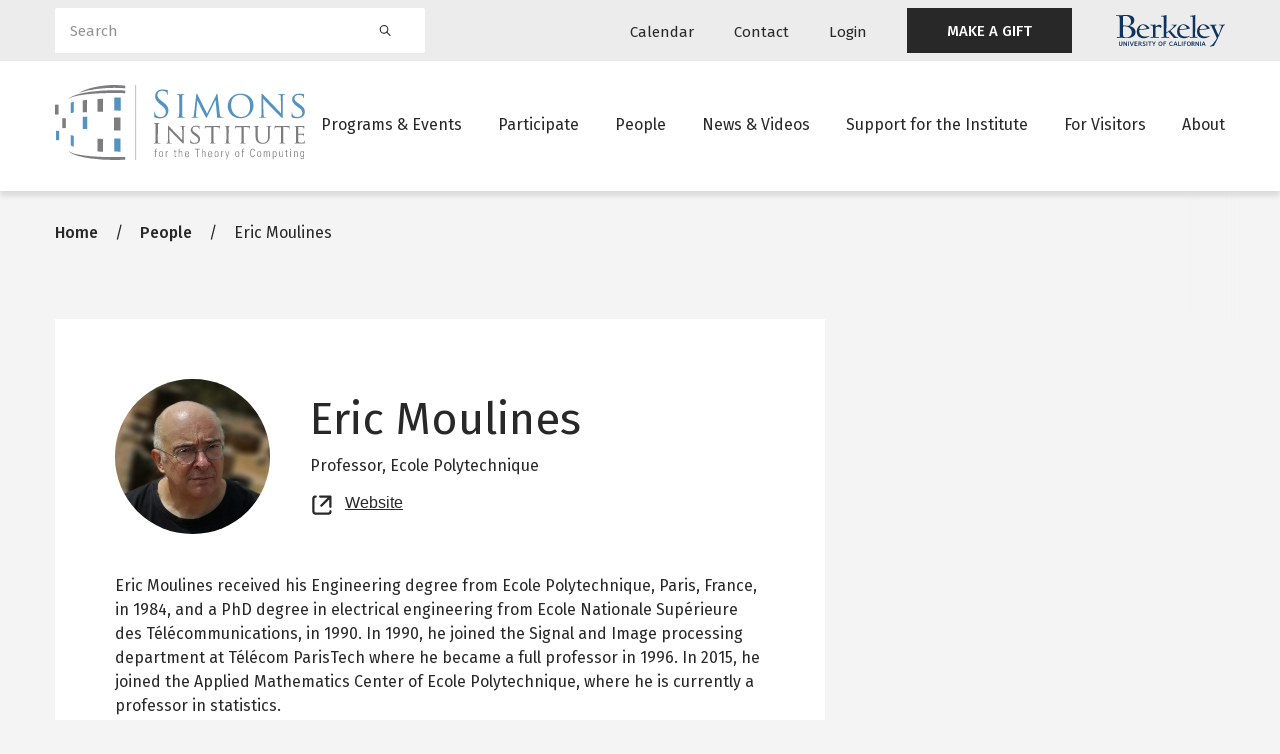

--- FILE ---
content_type: image/svg+xml
request_url: https://simons.berkeley.edu/themes/custom/simons_glider/images/icon-close.svg
body_size: -94
content:
<svg width="24" height="23" viewBox="0 0 24 23" fill="none" xmlns="http://www.w3.org/2000/svg">
<path fill-rule="evenodd" clip-rule="evenodd" d="M1.92323 0.460337C2.3274 0.0561632 2.9827 0.0561632 3.38687 0.460337L22.9232 19.9967C23.3274 20.4009 23.3274 21.0562 22.9232 21.4603C22.5191 21.8645 21.8638 21.8645 21.4596 21.4603L1.92323 1.92398C1.51905 1.51981 1.51905 0.864511 1.92323 0.460337Z" fill="#7C7D7F"/>
<path fill-rule="evenodd" clip-rule="evenodd" d="M1.07482 21.4603C0.670645 21.0562 0.670645 20.4009 1.07482 19.9967L20.6112 0.460338C21.0153 0.0561638 21.6706 0.0561637 22.0748 0.460337C22.479 0.864511 22.479 1.51981 22.0748 1.92398L2.53846 21.4603C2.13429 21.8645 1.47899 21.8645 1.07482 21.4603Z" fill="#7C7D7F"/>
</svg>


--- FILE ---
content_type: image/svg+xml
request_url: https://simons.berkeley.edu/themes/custom/simons_glider/images/icon-external-link.svg
body_size: -96
content:
<svg width="22" height="22" viewBox="0 0 22 22" fill="none" xmlns="http://www.w3.org/2000/svg">
<path d="M18 17C18 18.1046 17.1046 19 16 19H5C3.89543 19 3 18.1046 3 17V6C3 4.89543 3.89543 4 5 4" stroke="#282828" stroke-width="2" stroke-linecap="round"/>
<path d="M9.29289 11.2929C8.90237 11.6834 8.90237 12.3166 9.29289 12.7071C9.68342 13.0976 10.3166 13.0976 10.7071 12.7071L9.29289 11.2929ZM19 4C19 3.44772 18.5523 3 18 3L9 3C8.44772 3 8 3.44772 8 4C8 4.55229 8.44772 5 9 5L17 5L17 13C17 13.5523 17.4477 14 18 14C18.5523 14 19 13.5523 19 13L19 4ZM10.7071 12.7071L18.7071 4.70711L17.2929 3.29289L9.29289 11.2929L10.7071 12.7071Z" fill="#282828"/>
</svg>
